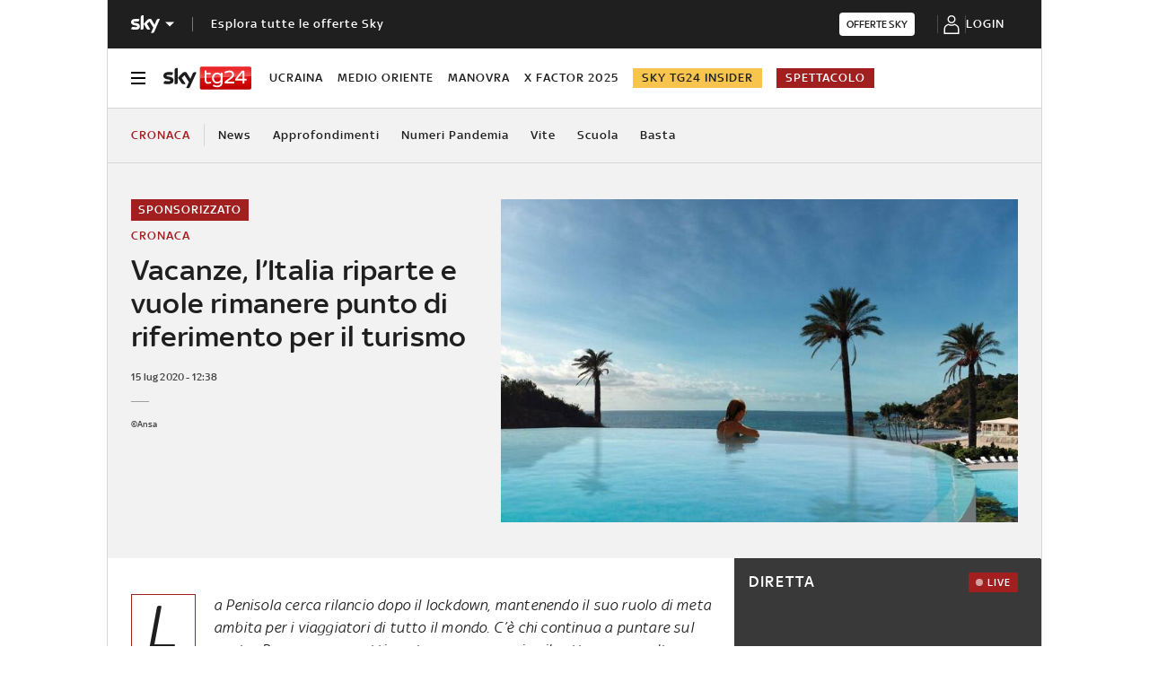

--- FILE ---
content_type: application/x-javascript;charset=utf-8
request_url: https://smetrics.sky.it/id?d_visid_ver=5.5.0&d_fieldgroup=A&mcorgid=1A124673527853290A490D45%40AdobeOrg&mid=39345604349769075164506807130882259188&ts=1764861654413
body_size: -38
content:
{"mid":"39345604349769075164506807130882259188"}